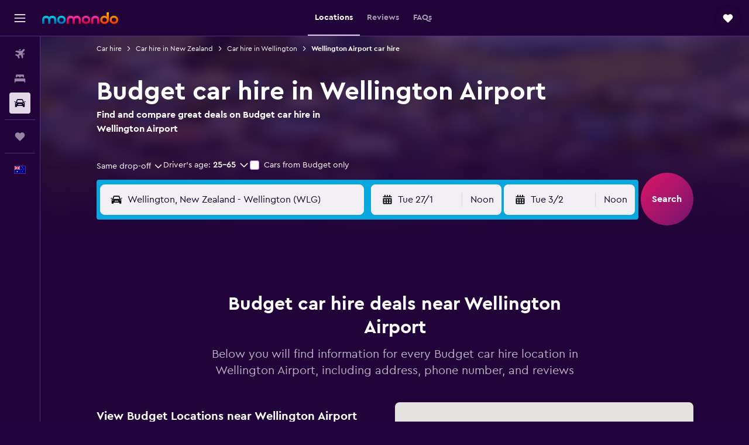

--- FILE ---
content_type: text/javascript
request_url: https://maps.googleapis.com/maps-api-v3/api/js/63/10a/intl/en_au/layers.js
body_size: 240
content:
google.maps.__gjsload__('layers', function(_){var kP=function(a){const b=new _.fz;b.layerId="traffic";a.Gg&&(b.parameters.incidents="1",b.parameters.incidents_text="1");b.parameters.t=String(a.timestamp);return b},SOa=function(a){return(b,c)=>{const d=b.__gm.Gk;d.set(_.qw(d.get(),c));_.N(b,a)}},TOa=function(a,b,c){a=a.__gm.Gk;a.set(_.qw(a.get().zo(b),c))},UOa=function(){return(a,b)=>{a=a.__gm.Gk;a.set(a.get().zo(b))}},VOa=function(){return window.__gm_trafficAutoRefreshPeriod||6E5},XOa=function(a,b,c,d){const e=new _.fz;e.layerId=b;b=_.Px(new _.py,
68);_.Ox(_.Rx(b),"set").setValue(d);e.roadmapStyler=b;const f=new WOa(SOa(c),TOa,UOa(),e);_.Qn(a,"map_changed",()=>{f.setMap(a.getMap())})};_.GC.prototype.Ig=_.da(46,function(a){this.Hg=arguments;this.Eg||this.Gg?this.Fg=!0:_.Mz(this)});
var WOa=class{constructor(a,b,c,d){this.Gg=this.Eg=null;this.Jg=a;this.Kg=b;this.Ig=c;this.Fg=this.Hg=d;this.delay=new _.zq(this.refresh,0,this)}setMap(a){this.Gg=a;_.Aq(this.delay)}refresh(){this.Gg===this.Eg?this.Eg&&this.Kg(this.Eg,this.Hg,this.Fg):(this.Eg&&this.Ig(this.Eg,this.Hg),this.Gg&&this.Jg(this.Gg,this.Fg));this.Eg=this.Gg;this.Hg=this.Fg}};var YOa=class{constructor(){var a=SOa(150951),b=UOa(),c=TOa;this.Fg=VOa();this.map=null;this.Gg=!1;this.autoRefresh=!0;this.timestamp=Math.floor(Date.now()/this.Fg);this.Eg=new WOa(a,c,b,kP(this))}setMap(a){this.Eg.setMap(a);this.map=a}refresh(){if(this.autoRefresh&&this.map){this.timestamp=Math.floor(Date.now()/this.Fg);var a=this.Eg,b=kP(this);a.Fg=b;_.Aq(a.delay)}}};var ZOa=typeof WeakRef==="function",$Oa=class{constructor(){this.Eg=null;this.Hg=!0;this.Gg=!1;this.Fg=new Set}II(a){const b=new YOa,c=ZOa?new WeakRef(b):b;_.Qn(a,"map_changed",()=>{b.setMap(a.getMap());a.getMap()?(this.Fg.add(c),this.Gg||(_.gx(document,"visibilitychange",this,this.Jg),this.Gg=!0)):this.Fg.delete(c)});_.Qn(a,"showincidents_changed",()=>{var d=a.get("showIncidents");b.Gg=d;d=b.Eg;var e=kP(b);d.Fg=e;_.Aq(d.delay)});_.Qn(a,"autorefresh_changed",()=>{var d=a.get("autoRefresh")!==!1;b.autoRefresh=
d});this.Eg||(this.Eg=new _.GC(this.Ig,VOa(),this),this.Eg.Ig())}AI(a){XOa(a,"bike",150950,"NonRoadmap")}JI(a){let b="TransitFocused";const c=a.getMap();c&&"DARK"===c.__gm?.colorScheme&&(b="TransitFocusedDark");XOa(a,"transit",150952,b)}Jg(){const a=!document.hidden;a!==this.Hg&&(a?this.Eg.resume():this.Eg.pause(),this.Hg=a)}Ig(){for(const a of this.Fg){const b=ZOa?a.deref():a;b?b.refresh():this.Fg.delete(a)}this.Eg.Ig()}};_.Sl("layers",new $Oa);});


--- FILE ---
content_type: text/javascript
request_url: https://maps.googleapis.com/maps-api-v3/api/js/63/10a/intl/en_au/overlay.js
body_size: 463
content:
google.maps.__gjsload__('overlay', function(_){var IAa=function(){},kI=function(a){a.WB=a.WB||new IAa;return a.WB},JAa=function(a){this.Eg=new _.zq(()=>{const b=a.WB;if(a.getPanes()){if(a.getProjection()){if(!b.Gg&&a.onAdd)a.onAdd();b.Gg=!0;a.draw()}}else{if(b.Gg)if(a.onRemove)a.onRemove();else a.remove();b.Gg=!1}},0)},LAa=function(a,b){const c=kI(a);let d=c.Fg;d||(d=c.Fg=new JAa(a));_.Kb(c.Eg||[],_.Gn);var e=c.Hg=c.Hg||new _.Lpa;const f=b.__gm;e.bindTo("zoom",f);e.bindTo("offset",f);e.bindTo("center",f,"projectionCenterQ");e.bindTo("projection",
b);e.bindTo("projectionTopLeft",f);e=c.Jg=c.Jg||new KAa(e);e.bindTo("zoom",f);e.bindTo("offset",f);e.bindTo("projection",b);e.bindTo("projectionTopLeft",f);a.bindTo("projection",e,"outProjection");a.bindTo("panes",f);e=()=>_.Aq(d.Eg);c.Eg=[_.En(a,"panes_changed",e),_.En(f,"zoom_changed",e),_.En(f,"offset_changed",e),_.En(b,"projection_changed",e),_.En(f,"projectioncenterq_changed",e)];_.Aq(d.Eg);b instanceof _.mo?_.N(b,148440):b instanceof _.Xo&&_.N(b,181451)},MAa=function(a){const b=kI(a);var c=
b.Hg;c&&c.unbindAll();(c=b.Jg)&&c.unbindAll();a.unbindAll();a.set("panes",null);a.set("projection",null);b.Eg&&b.Eg.forEach(d=>{_.Gn(d)});b.Eg=null;b.Fg&&(_.Bq(b.Fg.Eg),b.Fg=null)},RAa=function(a){if(a){var b=a.getMap();if(NAa(a)!==b&&b&&b instanceof _.mo){const c=b.__gm;c.overlayLayer?a.__gmop=new OAa(b,a,c.overlayLayer):c.Fg.then(({dh:d})=>{const e=new PAa(b,d);d.Si(e);c.overlayLayer=e;QAa(a);RAa(a)})}}},QAa=function(a){if(a){var b=a.__gmop;b&&(a.__gmop=null,b.overlay.unbindAll(),b.overlay.set("panes",
null),b.overlay.set("projection",null),b.overlayLayer.yo(b),b.Eg&&(b.Eg=!1,b.overlay.onRemove?b.overlay.onRemove():b.overlay.remove()))}},NAa=function(a){return(a=a.__gmop)?a.map:null},SAa=function(a,b){a.overlay.get("projection")!==b&&(a.overlay.bindTo("panes",a.map.__gm),a.overlay.set("projection",b))},KAa=class extends _.Xn{constructor(a){super();this.projection=a}changed(a){a!=="outProjection"&&(a=!!(this.get("offset")&&this.get("projectionTopLeft")&&this.get("projection")&&_.um(this.get("zoom"))),
a===!this.get("outProjection")&&this.set("outProjection",a?this.projection:null))}};_.Na(JAa,_.Xn);var OAa=class{constructor(a,b,c){this.map=a;this.overlay=b;this.overlayLayer=c;this.Eg=!1;_.N(this.map,148440);c.Tn(this)}draw(){this.Eg||(this.Eg=!0,this.overlay.onAdd&&this.overlay.onAdd());this.overlay.draw&&this.overlay.draw()}},PAa=class{constructor(a,b){this.map=a;this.dh=b;this.Eg=null;this.Fg=[]}dispose(){}Hh(a,b,c,d,e,f,g,h){const k=this.Eg=this.Eg||new _.NB(this.map,this.dh,()=>{});k.Hh(a,b,c,d,e,f,g,h);for(const m of this.Fg)SAa(m,k),m.draw()}Tn(a){this.Fg.push(a);this.Eg&&SAa(a,this.Eg);
this.dh.refresh()}yo(a){_.Pb(this.Fg,a)}};_.Sl("overlay",{VD:function(a){if(a){MAa(a);delete kI(a).Ig;QAa(a);var b=a.getMap();b&&(b instanceof _.mo?RAa(a):a&&(b=a.getMap(),(kI(a).Ig||null)!==b&&(b&&LAa(a,b),kI(a).Ig=b)))}},preventMapHitsFrom:a=>{_.oy(a,{Ck:({event:b})=>{_.ex(b.Eg)},Lk:b=>{_.$x(b)},Yq:b=>{_.ay(b)},Ol:b=>{_.ay(b)},bl:b=>{_.by(b)}}).qr(!0)},preventMapHitsAndGesturesFrom:a=>{a.addEventListener("click",_.Cn);a.addEventListener("contextmenu",_.Cn);a.addEventListener("dblclick",_.Cn);a.addEventListener("mousedown",_.Cn);a.addEventListener("mousemove",
_.Cn);a.addEventListener("MSPointerDown",_.Cn);a.addEventListener("pointerdown",_.Cn);a.addEventListener("touchstart",_.Cn);a.addEventListener("wheel",_.Cn)}});});
